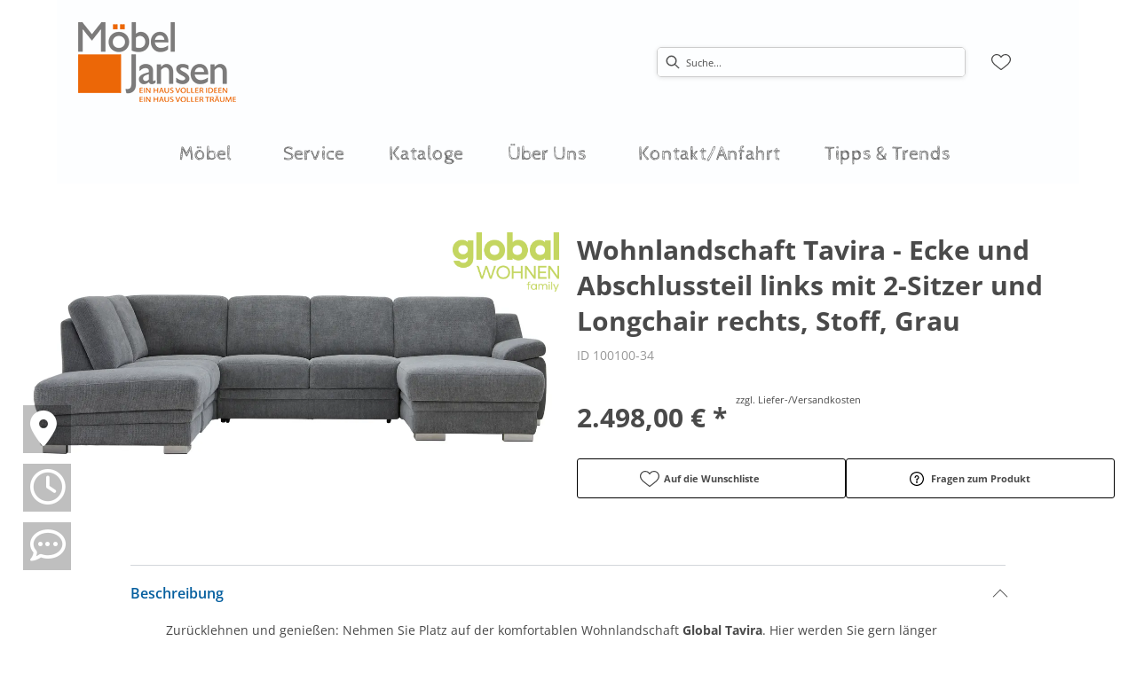

--- FILE ---
content_type: text/css
request_url: https://moebel-jansen.de/medias/Jansen-CSS-01032024-1-.css?context=bWFzdGVyfHJvb3R8MjA3Nzd8dGV4dC9jc3N8YURKaEwyZzJPQzg1TWpFek9EVTBOemMzTXpjMExtTnpjd3xhMzJiZjQzNWYwMzk0NjE4ZWI2NzU5YzEwMWE5YTFkZGViZjk1ODMyYzJmNGQ0OTIxZDk2NTQ0NGFlNzJlMjM0
body_size: 3493
content:
/* kalam-latin-400-normal*/
@font-face {
  font-family: 'Kalam';
  font-style: normal;
  font-display: swap;
  font-weight: 400;
  src: url('/fonts/kalam/kalam-latin-400-normal.woff2') format('woff2'), url('/fonts/kalam/kalam-latin-400-normal.woff') format('woff');
  
}
/* lato-latin-400-normal*/
@font-face {
  font-family: 'Lato';
  font-style: normal;
  font-display: swap;
  font-weight: 400;
  src: url('/fonts/lato/lato-latin-400-normal.woff2') format('woff2'), url('/fonts/lato/lato-latin-400-normal.woff') format('woff');
  
}
/* gloria-hallelujah-latin-400-normal*/
@font-face {
  font-family: 'Gloria Hallelujah';
  font-style: normal;
  font-display: swap;
  font-weight: 400;
  src: url('/fonts/gloria-hallelujah/gloria-hallelujah-latin-400-normal.woff2') format('woff2'), url('/fonts/gloria-hallelujah/gloria-hallelujah-latin-400-normal.woff') format('woff');
  
}
/* titillium-web-latin-400-normal*/
@font-face {
  font-family: 'Titillium Web';
  font-style: normal;
  font-display: swap;
  font-weight: 400;
  src: url('/fonts/titillium-web/titillium-web-latin-400-normal.woff2') format('woff2'), url('/fonts/titillium-web/titillium-web-latin-400-normal.woff') format('woff');
  
}
/* cabin-sketch-latin-400-normal*/
@font-face {
  font-family: 'Cabin Sketch';
  font-style: normal;
  font-display: swap;
  font-weight: 400;
  src: url('/fonts/cabin-sketch/cabin-sketch-latin-400-normal.woff2') format('woff2'), url('/fonts/cabin-sketch/cabin-sketch-latin-400-normal.woff') format('woff');
  
}
/* gloria-hallelujah-latin-400-normal*/
@font-face {
  font-family: 'Gloria Hallelujah';
  font-style: normal;
  font-display: swap;
  font-weight: 400;
  src: url('/fonts/gloria-hallelujah/gloria-hallelujah-latin-400-normal.woff2') format('woff2'), url('/fonts/gloria-hallelujah/gloria-hallelujah-latin-400-normal.woff') format('woff');
  
}



/* Start Migration-Anpassungen */
a,
a:hover {
    text-decoration: none !important;
}

.DynamicContentPage1Template emv-html-box a, .DynamicContentPage1Template emv-paragraph a, .LandingPage2Template emv-html-box a, .LandingPage2Template emv-paragraph a {
    color: unset;
}

/* Header */
header {
    width: 90%;
    margin: 0 auto;
    box-shadow: unset !important;
    margin-bottom: 15px !important;
}

header .header {
    max-width: unset !important;
}

@media only screen and (min-width: 992px) {
    header .SiteLogo {
        width: unset;
        height: unset;
        margin: 25px 0;
    }
    header .SiteLogo cx-media img {
        transform: unset;
    }
}

header .SearchBox {
    margin: 14px 0 14px auto;
}

header cx-searchbox {
    border: 1px solid #ccc;
    border-radius: 5px;
    box-shadow: 0 1px 5px rgba(0, 0, 0, 0.1);
}

header cx-searchbox > * {
    border-radius: 5px;
}

cx-searchbox label {
    padding: unset !important;
}

cx-searchbox label input {
    padding: 5px;
}

.fa-search {
    position: absolute;
    right: 1rem;
    bottom: .5rem;
    border-left: 1px solid #ccc;
    padding-left: 10px;
}


header .NavigationBar {    
    margin: 0 auto;
    max-width: unset !important;
    overflow: unset;
    min-height: 45px;
    padding-top: 10px;
}

header .NavigationBar {
    padding-top: 10px 25px 0 25px;
}

header .NavigationBar emv-navigation-ui{
    padding-top: 5px;
}

@media only screen and (min-width: 992px) {

    header .NavigationBar emv-navigation-ui .fa-angle-right::before {
    
    content: none !important;
    
    }
    
    }
header .NavigationBar nav a { 
    font-size: 18px;    
}

header .NavigationBar nav a:hover {
    color: #686868;
}

header .NavigationBar nav .nodeItem {
    padding: 0 25px !important;   
}

header .NavigationBar nav .nodeItem a:hover {
    color: #686868;
    border-bottom: 5px solid #666;
} 

header .NavigationBar nav .nodeItem a,
header .NavigationBar nav .wrapper a.category{
    text-decoration: none;
    color: #686868;
    font-size: 22px;
    text-transform: none;
    font-weight: 400;
    font-family: "Cabin Sketch";  
}

header .NavigationBar nav .wrapper :not(max-width: 991px){
    border-bottom: 4px solid #9c9c9c;   
}

/* Breadcrumb */
emv-storefront cx-breadcrumb,
emv-storefront cx-breadcrumb span a {
    /* color: #fff; */
    padding: 0 0;
    display: none;
}

/* Main */
.DynamicContentPage1Template {
    padding-left: 25px;
    padding-right: 25px;
    padding-bottom: 15px;
    margin-bottom: 25px;
    word-wrap: break-word;
}

.DynamicContentPage1Template .widthContainer.container__slim {
    max-width: unset !important;
    width: 90%;
    margin: 0 auto;
    padding: unset !important;
}

.DynamicContentPage1Template .widthContainer cx-page-slot {
    max-width: unset !important;
    width: 100%;
}

.DynamicContentPage1Template .widthContainer img {
    width: unset;
    max-width: 100%;
}

/* Inspirationen Tipps Trends */
.DynamicContentPage1Template .emv-cp h1.text-box-heading {
    color: #fff;
    margin-top: 8px;
} 

.DynamicContentPage1Template .emv-cp .cp-heading h2,
.DynamicContentPage1Template .emv-cp .cp-text p {
    color: #fff;
}

.DynamicContentPage1Template .emv-cp .component.html-box {
    /* font-family: 'Lato', sans-serif; */
    font-size: 16px !important;
}

.DynamicContentPage1Template .emv-cp .text-box-basic.text-box-on-image .text-box-heading {
    margin: 15px 0 !important;
}

.responsive-component .grid-row {
    width: 100%;
    display: -ms-flexbox;
    display: flex;
    -ms-flex-flow: row wrap;
    flex-flow: row wrap;
    -ms-flex-pack: start;
    justify-content: flex-start;
    position: relative;
}

.responsive-component .grid-row.items-2 .row-item {
    width: 50%;
}

.responsive-component .grid-row.items-3 .row-item {
    width: 33.33%;
}

.responsive-component .grid-row .row-item {
    position: relative;
}

.responsive-component .row-item {
    border-right: 15px solid #fff;
}

/* Button */
.button {
    padding: 8px 10px;
    display: inline-block;
    border-radius: 5px;
    line-height: 18px;
    color: #fff !important;
    border: unset !important;
    text-decoration: none !important;
}

/* H3 */
.info-box-wrapper.header .ikon h1,
.info-box-wrapper .info-box .ikon h3 {
    margin-bottom: 0;    
}

.info-box-wrapper .info-box .ikon h3 a {
    color: #fff;
    font-family: 'Cabin Sketch', cursive;
    font-size: 20px;    
}

.info-box-wrapper .info-box .ikon h3 > a {
    color: #fff;   
}

.info-box-wrapper .info-box .ikon h3:hover > a {
    color: rgba(var(--main-color), 1) !important;   
}

/* Individuell */
.coll-teaser_image img {
    width: 100% !important;
}

.zwei-spalter.info-box.second-row-left .content *  {
    text-align: left;
}

emv-storefront .DynamicContentPage1Template app-emv-contactform form.text-center,
emv-storefront .DynamicContentPage1Template .contact-page-text {
    width: 75%;
}



@media only screen and (max-width: 991px) {
    .info-box-wrapper .zwei-spalter iframe {
        width: 100%;
    }
}
/* Ende Migration-Anpassungen */

:root {
    --second-color: 255, 255, 255;
    --main-color: 236, 103, 7;
    --color-gray: 59, 59, 59;
    --main-font: "Lato";
    --grid-column: 8.25%;
}

body emv-storefront .nav .topnav li a {
    text-transform: none;
    font-family: 'Cabin Sketch', cursive;
    font-weight: 100;
    font-size: 22px;
}

emv-storefront .breadcrumb {
    display: none
}

body emv-storefront>.nav {
    border: none
}

emv-storefront .DynamicContentPage1Template h1 {
    text-align: center;
    line-height: 25px;
    font-family: 'Cabin Sketch', cursive;
    font-size: 34px;
    font-weight: 500 !important;
}

body emv-storefront>header .fixation .search {
    width: 25%;
}

emv-storefront .DynamicContentPage1Template h2 {
    text-align: center;
    line-height: 29px;
    padding-bottom: 10px;
    font-family: 'Gloria Hallelujah', cursive;
    font-size: 24px;
    color: rgba(var(--main-color), 1) !important;
}

emv-storefront .DynamicContentPage1Template h2.text-box-heading {
    color: #fff;
    font-family: 'Gloria Hallelujah', cursive;
}

emv-storefront .DynamicContentPage1Template .product .info h2, emv-storefront .DynamicContentPage1Template section.similiarProducts.products.grid h2, emv-storefront .DynamicContentPage1Template section.shoppingListProducts.products.grid h2, emv-storefront .DynamicContentPage1Template .product .description p {
    text-align: left;
    padding: 0;
}

emv-storefront .DynamicContentPage1Template .info-box .content h2 {
    font-size: 24px;
}

emv-storefront .DynamicContentPage1Template .bild_beschriftung_dsp span h2 {
    padding-top: 0;
    padding-bottom: 0;
    margin-top: 0;
    line-height: 45px;
}

emv-storefront .DynamicContentPage1Template h3 {
    font-family: 'Cabin Sketch', cursive;
    text-align: center;
    padding: 8px 0;
    font-weight: 200;
    line-height: 25px!important;
    font-size: 20px;
    color: #666;
}

emv-storefront .DynamicContentPage1Template .content-portal-reference h3 {
    text-align: left;
}

emv-storefront .DynamicContentPage1Template .content-portal-reference .text-box-on-image h3.text-box-heading {
    color: #fff!important;
}

.drei-spalter h3 {
    position: absolute;
    bottom: 0;
    background-color: rgba(var(--main-color), 1);
    color: rgba(var(--second-color), 1) !important;
    width: 100%;
    font-weight: 300;
    padding: .5em;
    padding-bottom: 0.5em;
    transition: all .5s linear;
}

.zwei-spalter h3 {
    position: absolute;
    bottom: 0;
    background-color: rgba(var(--main-color), 1);
    color: rgba(var(--second-color), 1) !important;
    width: 80%;
    font-weight: 300;
    padding: .5em;
    padding-bottom: 0.5em;
    transition: all .5s linear;
    margin-left: 10%;
}

/*Fließtext*/

emv-storefront .DynamicContentPage1Template p, emv-storefront .DynamicContentPage1Template a, emv-storefront .DynamicContentPage1Template ul, emv-storefront .DynamicContentPage1Template ul li {
    font-family: 'Titillium Web', sans-serif;
    font-size: 16px;
    line-height: 30px;
    text-align: center;
    text-decoration: none
}

emv-storefront .DynamicContentPage1Template .content p {
    padding-left: 5%;
    padding-right: 5%;
}

.button {
    background-color: rgba(var(--main-color), 1);
    transition: all .5s linear;
}

@media all and (max-width:680px) {
    body emv-storefront .DynamicContentPage1Template h1 {
        font-size: 25px;
        line-height: 25px
    }
    body emv-storefront .DynamicContentPage1Template .drei-spalter h3 {
        font-size: 20px
    }
    body emv-storefront .DynamicContentPage1Template p {
        text-align: left;
        line-height: 20px;
    }
}

.button:hover {
    background-color: rgba(var(--main-color), .75);
}

.component {
    margin-bottom: 4rem;
}

.html-box-wide {
    margin-top: 4rem;
    margin-left: -8%;
    margin-right: -7%;
}

.html-box-wide a {
    text-decoration: none;
}

.beratung {
    background-color: rgba(var( --color-gray), .25)!important;
}

emv-storefront .DynamicContentPage1Template .beratung h2 {
    font-family: 'Cabin Sketch', cursive;
    font-family: 'Cabin Sketch', cursive;
    font-size: 29px!important;
    font-weight: 500!important;
}

.info-box-wrapper {
    display: flex;
    flex-flow: row wrap;
    justify-content: space-between;
    width: 90%;
    margin: 0 auto;
    text-align: center;
    align-items: center;
}

.info-box-wrapper .ikon {
    position: relative;
}

.header {
    width: unset;
    margin-left: -7%;
    margin-right: -7%;
}

.header h1 {
    position: absolute;
    bottom: 0;
    background-color: rgba(var(--second-color), .75);
    color: rgba(var( --color-gray), 1)!important;
    width: 100%;
    font-weight: 300;
    padding: .5em;
    transition: all .5s linear;
}

.kontakt-icons .drei-spalter {
    background-color: rgba(var(--main-color), 1);
    padding: .5rem;
    transition: all .5s linear;
}

.kontakt-icons .drei-spalter a {
    font-size: 1.5rem;
    color: rgba(var(--second-color), 1);
    transition: all .5s linear;
}

.kontakt-icons .drei-spalter:hover {
    background-color: rgba(var(--second-color), 1);
}

.kontakt-icons .drei-spalter:hover a {
    color: rgba(var(--main-color), 1);
}

.zwei-spalter {
    flex-basis: 50%;
    align-self: flex-start;
}

.zwei-spalter p {
    padding: 0 5%;
}

.zwei-spalter img {
    padding: 0 5%;
}

.drei-spalter {
    flex-basis: 33%;
    align-self: flex-start;
}

.drei-spalter h3 {
    position: absolute;
    bottom: 0;
    background-color: rgba(var(--main-color), 1);
    color: rgba(var(--second-color), 1)!important;
    width: 100%;
    font-weight: 300;
    padding: .5em;
    transition: all .5s linear;
}

.drei-spalter:hover h3 {
    background-color: rgba(var(--second-color), 1);
    color: rgba(var(--main-color), 1)!important;
}

.vier-spalter {
    flex-basis: 24%;
    align-self: flex-start;
}

.vier-spalter h3 {
    position: absolute;
    bottom: 0;
    background-color: rgba(var(--main-color), 1);
    color: rgba(var(--second-color), 1)!important;
    width: 100%;
    font-weight: 300;
    padding: .5em;
    transition: all .5s linear;
}

.vier-spalter:hover h3 {
    background-color: rgba(var(--second-color), 1);
    color: rgba(var(--main-color), 1)!important;
}

.info-box-wrapper.header-dsp {
    width: 100%;
    margin-top: 0;
}

.sechs-spalter {
    flex-basis: 16%;
    align-self: flex-start;
}

.sieben-spalter {
    flex-basis: 14%;
    align-self: flex-start;
}

.sieben-spalter img {
    transition: all .5s linear;
}

.sieben-spalter h3 {
    position: absolute;
    bottom: 0;
    background-color: rgba(var(--main-color), 1);
    color: rgba(var(--second-color), 1)!important;
    width: 100%;
    font-weight: 300;
    padding: .5em;
    transition: all .5s linear;
}

.sieben-spalter:hover h3 {
    background-color: rgba(var(--second-color), 1);
    color: rgba(var(--main-color), 1)!important;
}

.sieben-spalter:hover img {
    filter: sepia(.5);
}

.html-box-wide {
    margin-left: -8%;
    margin-right: -7%;
}

.html-box-wide h2 {
    color: rgba(var(--main-color), 1)!important;
}

.html-box-wide p {
    color: rgba(var(--main-color), 1)!important;
    text-align: center!important;
}

.html-box-wide a {
    color: rgba(var(--second-color), 1)!important;
}

.html-box-wide a:hover {
    color: rgba(var(--second-color), .5)!important;
}

.html-box-wide.sale h2 {
    color: rgba(var(--second-color), 1)!important;
}

.html-box-wide.sale p {
    color: rgba(var(--second-color), 1)!important;
}

.sale {
    background-image: url(/medias/sys_master/root/h84/he6/9141871443998/banner-sale-1940x400.jpg?attachment=true);
    background-repeat: no-repeat;
}

.newsletter {
    background-image: url(/medias/sys_master/root/h99/h63/9141871083550/overside-bg-1920x400-newsletter.jpg?attachment=true);
    background-repeat: no-repeat;
}

.icon-bar {
    position: fixed;
    top: 75%;
    transform: translateY(-50%);
    max-width: 150px;
    z-index: 1;
}

.icon-bar a {
    padding: 16px;
    height: 50px;
    display: block;
    margin-bottom: 1rem;
    margin-left: 3rem;
}

.icon-bar a:hover .fas, .icon-bar a:hover .far, .icon-bar a:hover .fa {
    background-color: rgba(var(--second-color), 1);
    color: rgba(var(--main-color), .75);
}

.icon-bar {
    position: fixed;
    top: 75%;
    transform: translateY(-50%);
    max-width: 150px;
    z-index: 1;
}

.icon-bar a {
    padding: 16px;
    height: 50px;
    display: block;
    margin-bottom: 1rem;
    margin-left: 3rem;
}

.icon-bar a:hover .fas, .icon-bar a:hover .far, .icon-bar a:hover .fa {
    background-color: rgba(var(--second-color), 1);
    color: rgba(0, 0, 0, .25);
}

@media all and (max-width:719px) {
    emv-storefront .coll-teaser {
        width: 100%;
        padding-left: 0;
        padding-right: 0;
    }
}

.coll-teaser {
    width: 85%;
    padding-left: 10%;
    padding-right: 10%;
    margin: auto
}

.coll-teaser:after {
    content: ' ';
    clear: left;
    display: block;
}

.coll-teaser_column {
    float: left;
    width: 50%;
}

@media all and (max-width:719px) {
    .coll-teaser_column {
        width: 100%
    }
}

.coll-teaser_image img {
    width: 100%;
}

.coll-teaser_column:nth-child(1) {
    padding: 0 0 10px;
}

@media all and (min-width:720px) {
    .coll-teaser_column:nth-child(1) {
        padding: 0 5px 0 0;
    }
}

.coll-teaser .coll-teaser_image:nth-child(1) {
    padding-bottom: 10px;
}

@media all and (min-width:720px) {
    .coll-teaser_column:nth-child(2) {
        padding: 0 0 0 5px;
    }
}

.coll-teaser_column:nth-child(2) .coll-teaser_image:nth-child(2) {
    float: left;
    width: 50%;
    padding-right: 5px;
    padding-bottom: 10px;
}

.coll-teaser_column:nth-child(2) .coll-teaser_image--additionalType:nth-child(2) {
    padding-bottom: 0;
}

.coll-teaser_column:nth-child(2) .coll-teaser_image:nth-child(3) {
    float: left;
    width: 50%;
    padding-left: 5px;
    padding-bottom: 10px;
}

.coll-teaser_column:nth-child(2) .coll-teaser_image:nth-child(4) {
    float: left;
    width: 100%;
}

.coll-teaser_column:nth-child(2) .coll-teaser_image--additionalType:nth-child(4) {
    float: left;
    width: 50%;
    padding-left: 5px;
}

@media only screen and (max-width: 600px) {
    .icon-bar {
        left: -13%;
        max-width: 110px !important;
    }
}

@media only screen and (min-width: 601px) {
    .icon-bar {
        left: -4%;
        max-width: 110px !important;
    }
}

@media only screen and (min-width: 1280px) {
    .icon-bar {
        left: -3%;
    }
}

.cp-teaser .teaser-text h2, .cp-teaser .teaser-text p {
    color: #fff;
}

.icon-bar a .fas, .icon-bar a .far, .icon-bar a .fa {
    font-size: 2.5rem;
    background-color: rgba(0, 0, 0, .25);
    color: rgba(255, 255, 255, 1);
    width: 54px;
    padding: 6px 6px 9px 8px;
    height: 54px;
    transition: all linear .5s;
}

.fa, .fas {
    font-weight: 900;
}

.fa, .far, .fas {
    font-family: "Font Awesome 5 Free";
}

.fa, .fab, .fad, .fal, .far, .fas {
    -moz-osx-font-smoothing: grayscale;
    -webkit-font-smoothing: antialiased;
    display: inline-block;
    font-style: normal;
    font-variant: normal;
    text-rendering: auto;
    line-height: 1;
}

.fa-map-marker-alt::before {
    content: "\f3c5";
}

footer .fa-facebook::before {
    content: "\f082";
}

footer .fa {
    font: normal normal normal 14px/1 FontAwesome;
    font-size: 14px;
}

@media only screen and (max-width: 1279px) {
    .zwei-spalter {
        flex-basis: 100%;
        padding-top: 5%
    }
    .drei-spalter {
        flex-basis: 100%;
        margin-bottom: .75rem;
    }
    .sechs-spalter {
        flex-basis: 50%;
    }
    .sieben-spalter {
        flex-basis: 50%;
    }
    .vier-spalter {
        flex-basis: 100%;
    }
    .second-row-left {
        order: 2;
    }
    .second-row-right {
        order: 1;
    }
}

@media only screen and (max-width: 560px) {
    emv-storefront .DynamicContentPage1Template .drei-spalter h3 {
        font-size: .75rem;
    }
    emv-storefront .DynamicContentPage1Template .vier-spalter h3 {
        font-size: .75rem;
    }
    emv-storefront .DynamicContentPage1Template .sieben-spalter h3 {
        font-size: .75rem;
    }
}

emv-storefront #contentContainer #contentMiddle.content p, emv-storefront #contentContainer #contentMiddle.content ul li {
    text-align: left;
}

emv-storefront .DynamicContentPage1Template .product .product-main li {
    text-align: left;
}

@media only screen and (min-width:1025px) {
    .mobil {
        display: none;
    }
}
 /*Anpassungen NM*/
 @media only screen and (max-width: 767.98px) {
    .cp-teaser .teaser-text p{
     display: none;
    }
 
    .DynamicContentPage1Template .emv-cp h2 {
     font-size: 18px !important;
    }

    .DynamicContentPage1Template .emv-cp.emv-cp-content .text-box-basic.text-box-on-image {
        left: 1px !important;
        bottom: 1px !important;
        margin: 8px !important; 
    }
 }

--- FILE ---
content_type: text/javascript
request_url: https://moebel-jansen.de/chunk-3SV4YJ2R.js
body_size: 310
content:
import{Ad as r,Bd as m,Ed as C,Gd as i,Hd as u,Jd as d,Kd as v,ga as p,ja as s,je as f}from"./chunk-ATD23JCU.js";import{a,b as c}from"./chunk-EQDQRRRY.js";var x=r("[Emvconsent] Init"),o=r("[Emvconsent] update",m());var S="EmvConsent",h={isConsentPopupLoaded:!1,isLoading:!0},w=v(h,d(o,(e,{isConsentPopupLoaded:t})=>c(a({},e),{isConsentPopupLoaded:t,isLoading:!1})));function R(e,t){return w(e,t)}var l=u(S),E=i(l,e=>e?.isLoading),b=i(l,e=>e.isConsentPopupLoaded);var g=class e{constructor(t,n){this.winRef=t;this.emvConsentStore=n}getNativeWindowObject(t){return this.winRef.nativeWindow[t]}isConsentLoading(){return this.emvConsentStore.select(E)}checkCMPStatus(){return this.emvConsentStore.select(b)}updateInited(){return this.emvConsentStore.dispatch(o({isConsentPopupLoaded:!0}))}cmpExists(){return this.winRef?.nativeWindow&&this.getConsentObject()?this.consentStatus.consentExists:!1}getConsentObject(){return this.getNativeWindowObject("__cmp")}get consentStatus(){return this.getConsentObject()("consentStatus")}showScreen(){this.getConsentObject()("showScreen")}vendorHasConsent(t){let n=this.getCMPData()?.vendorConsents;return n&&t in n&&n[t]}getCMPData(){if(this.winRef?.nativeWindow){let t=this.getConsentObject();if(t)return t("getCMPData")}return null}static \u0275fac=function(n){return new(n||e)(s(f),s(C))};static \u0275prov=p({token:e,factory:e.\u0275fac,providedIn:"root"})};export{S as a,R as b,g as c};
